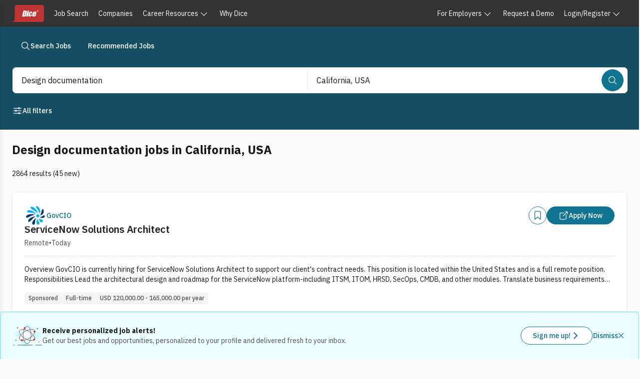

--- FILE ---
content_type: text/javascript; charset=utf-8
request_url: https://app.link/_r?sdk=web2.86.5&branch_key=key_live_keTRgAG9a27ATlkF3rHC4pnjuEfLy8Ld&callback=branch_callback__0
body_size: 72
content:
/**/ typeof branch_callback__0 === 'function' && branch_callback__0("1541113373643260913");